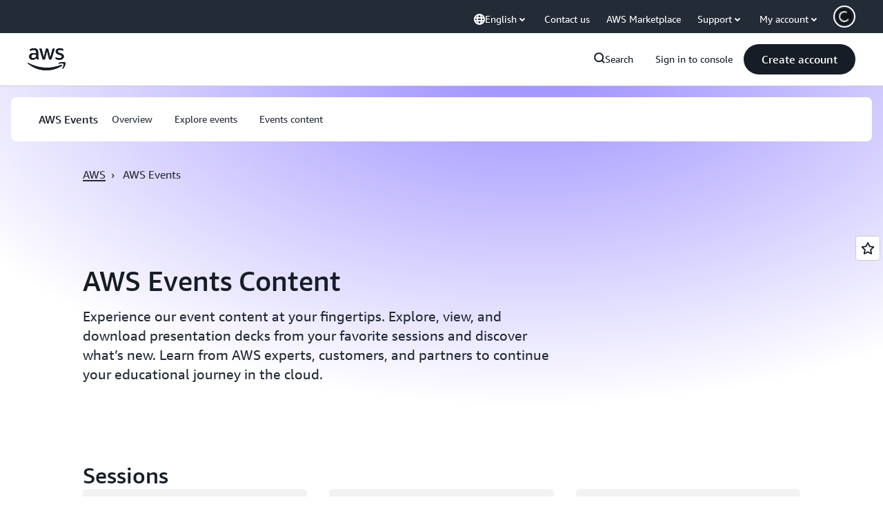

--- FILE ---
content_type: text/html;charset=UTF-8
request_url: https://amazonwebservicesinc.tt.omtrdc.net/m2/amazonwebservicesinc/ubox/raw?mboxPC=1769230986805-358712&mboxSession=1769230986792-834492&uniq=1769230986808-685703
body_size: -91
content:
{"url":"/en_US/optimization_testing/ccba-footer/master","campaignId":"610677","environmentId":"350","userPCId":"1769230986805-358712.44_0"}